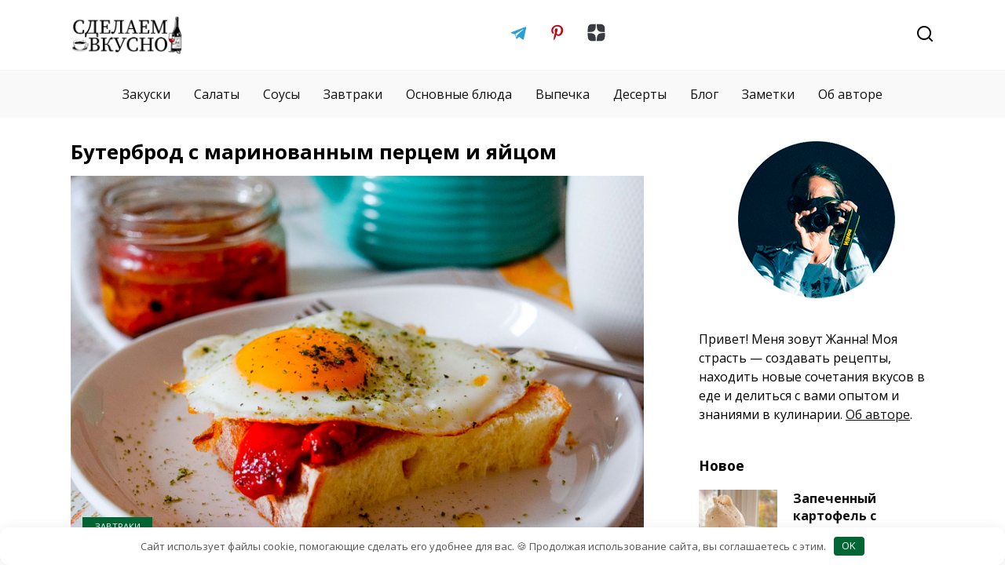

--- FILE ---
content_type: text/html; charset=UTF-8
request_url: https://sdelaemvkusno.ru/zavtraki/khleb-marinovannyj-perecz-yajczo/
body_size: 17434
content:
<!doctype html>
<html lang="ru-RU">
<head>
	<meta charset="UTF-8">
	<meta name="yandex-verification" content="d0e197820163ddc8" />
    <meta name="zen-verification" content="erKgggzP5v6a3C15ckTSSqCenFq07kWLEITEdnxnpQXAYNPVjyrEHNioRkJQdYAt" />
	<meta name="verify-admitad" content="074120d458" />
	<meta name="p:domain_verify" content="4ca66ac6c388d0074dec086950249b43"/>
	<meta name="ahrefs-site-verification" content="67ffc4859bd552dfad896d8c81306807564dab1898b28c84c66c08d25ef59235">
	<meta name="viewport" content="width=device-width, initial-scale=1">

	<meta name='robots' content='index, follow, max-image-preview:large, max-snippet:-1, max-video-preview:-1' />

	<!-- This site is optimized with the Yoast SEO plugin v26.6 - https://yoast.com/wordpress/plugins/seo/ -->
	<title>Бутерброд с маринованным перцем и яйцом - СделаемВкусно.ру</title>
	<meta name="description" content="Хлеб легкий и в тоже время упругий, с чудесной хрустящей корочкой. Щедро на него кладем маринованный перец и добавляем яйцо с нежным желтком." />
	<link rel="canonical" href="https://sdelaemvkusno.ru/zavtraki/khleb-marinovannyj-perecz-yajczo/" />
	<meta property="og:locale" content="ru_RU" />
	<meta property="og:type" content="article" />
	<meta property="og:title" content="Бутерброд с маринованным перцем и яйцом - СделаемВкусно.ру" />
	<meta property="og:description" content="Хлеб легкий и в тоже время упругий, с чудесной хрустящей корочкой. Щедро на него кладем маринованный перец и добавляем яйцо с нежным желтком." />
	<meta property="og:url" content="https://sdelaemvkusno.ru/zavtraki/khleb-marinovannyj-perecz-yajczo/" />
	<meta property="og:site_name" content="СделаемВкусно.ру" />
	<meta property="article:published_time" content="2020-09-01T10:22:00+00:00" />
	<meta property="article:modified_time" content="2022-09-14T10:27:23+00:00" />
	<meta property="og:image" content="https://sdelaemvkusno.ru/wp-content/uploads/2022/09/khleb-marinovannyj-perecz-yajczo-1.jpg" />
	<meta property="og:image:width" content="1620" />
	<meta property="og:image:height" content="1080" />
	<meta property="og:image:type" content="image/jpeg" />
	<meta name="author" content="Жанна" />
	<meta name="twitter:card" content="summary_large_image" />
	<script type="application/ld+json" class="yoast-schema-graph">{"@context":"https://schema.org","@graph":[{"@type":"WebPage","@id":"https://sdelaemvkusno.ru/zavtraki/khleb-marinovannyj-perecz-yajczo/","url":"https://sdelaemvkusno.ru/zavtraki/khleb-marinovannyj-perecz-yajczo/","name":"Бутерброд с маринованным перцем и яйцом - СделаемВкусно.ру","isPartOf":{"@id":"https://sdelaemvkusno.ru/#website"},"primaryImageOfPage":{"@id":"https://sdelaemvkusno.ru/zavtraki/khleb-marinovannyj-perecz-yajczo/#primaryimage"},"image":{"@id":"https://sdelaemvkusno.ru/zavtraki/khleb-marinovannyj-perecz-yajczo/#primaryimage"},"thumbnailUrl":"https://sdelaemvkusno.ru/wp-content/uploads/2022/09/khleb-marinovannyj-perecz-yajczo-1.jpg","datePublished":"2020-09-01T10:22:00+00:00","dateModified":"2022-09-14T10:27:23+00:00","author":{"@id":"https://sdelaemvkusno.ru/#/schema/person/4f7255dc89651fad12c5b4542b22786d"},"description":"Хлеб легкий и в тоже время упругий, с чудесной хрустящей корочкой. Щедро на него кладем маринованный перец и добавляем яйцо с нежным желтком.","breadcrumb":{"@id":"https://sdelaemvkusno.ru/zavtraki/khleb-marinovannyj-perecz-yajczo/#breadcrumb"},"inLanguage":"ru-RU","potentialAction":[{"@type":"ReadAction","target":["https://sdelaemvkusno.ru/zavtraki/khleb-marinovannyj-perecz-yajczo/"]}]},{"@type":"ImageObject","inLanguage":"ru-RU","@id":"https://sdelaemvkusno.ru/zavtraki/khleb-marinovannyj-perecz-yajczo/#primaryimage","url":"https://sdelaemvkusno.ru/wp-content/uploads/2022/09/khleb-marinovannyj-perecz-yajczo-1.jpg","contentUrl":"https://sdelaemvkusno.ru/wp-content/uploads/2022/09/khleb-marinovannyj-perecz-yajczo-1.jpg","width":1620,"height":1080,"caption":"Бутерброд с маринованным перцем и яйцом"},{"@type":"BreadcrumbList","@id":"https://sdelaemvkusno.ru/zavtraki/khleb-marinovannyj-perecz-yajczo/#breadcrumb","itemListElement":[{"@type":"ListItem","position":1,"name":"Главная страница","item":"https://sdelaemvkusno.ru/"},{"@type":"ListItem","position":2,"name":"Бутерброд с маринованным перцем и яйцом"}]},{"@type":"WebSite","@id":"https://sdelaemvkusno.ru/#website","url":"https://sdelaemvkusno.ru/","name":"СделаемВкусно.ру","description":"","potentialAction":[{"@type":"SearchAction","target":{"@type":"EntryPoint","urlTemplate":"https://sdelaemvkusno.ru/?s={search_term_string}"},"query-input":{"@type":"PropertyValueSpecification","valueRequired":true,"valueName":"search_term_string"}}],"inLanguage":"ru-RU"},{"@type":"Person","@id":"https://sdelaemvkusno.ru/#/schema/person/4f7255dc89651fad12c5b4542b22786d","name":"Жанна","image":{"@type":"ImageObject","inLanguage":"ru-RU","@id":"https://sdelaemvkusno.ru/#/schema/person/image/","url":"https://secure.gravatar.com/avatar/edfa8cabefb2aa3a45c0c06a2cff700c8d44f6a44aeef172578b75f877406d73?s=96&d=mm&r=g","contentUrl":"https://secure.gravatar.com/avatar/edfa8cabefb2aa3a45c0c06a2cff700c8d44f6a44aeef172578b75f877406d73?s=96&d=mm&r=g","caption":"Жанна"},"description":"Люблю находить новые вкусы и сочетания в еде. Готовлю, записываю рецепты и делюсь с вами. Подписывайтесь на мой Телеграм-канал, чтобы быть в курсе новинок на сайте. Сделаем вкусно!","sameAs":["https://sdelaemvkusno.ru","https://www.pinterest.ru/sdelaemvkusno"],"url":"https://sdelaemvkusno.ru/author/zhanna/"}]}</script>
	<!-- / Yoast SEO plugin. -->


<link rel='dns-prefetch' href='//fonts.googleapis.com' />
<style id='wp-img-auto-sizes-contain-inline-css' type='text/css'>
img:is([sizes=auto i],[sizes^="auto," i]){contain-intrinsic-size:3000px 1500px}
/*# sourceURL=wp-img-auto-sizes-contain-inline-css */
</style>
<style id='wp-block-library-inline-css' type='text/css'>
:root{--wp-block-synced-color:#7a00df;--wp-block-synced-color--rgb:122,0,223;--wp-bound-block-color:var(--wp-block-synced-color);--wp-editor-canvas-background:#ddd;--wp-admin-theme-color:#007cba;--wp-admin-theme-color--rgb:0,124,186;--wp-admin-theme-color-darker-10:#006ba1;--wp-admin-theme-color-darker-10--rgb:0,107,160.5;--wp-admin-theme-color-darker-20:#005a87;--wp-admin-theme-color-darker-20--rgb:0,90,135;--wp-admin-border-width-focus:2px}@media (min-resolution:192dpi){:root{--wp-admin-border-width-focus:1.5px}}.wp-element-button{cursor:pointer}:root .has-very-light-gray-background-color{background-color:#eee}:root .has-very-dark-gray-background-color{background-color:#313131}:root .has-very-light-gray-color{color:#eee}:root .has-very-dark-gray-color{color:#313131}:root .has-vivid-green-cyan-to-vivid-cyan-blue-gradient-background{background:linear-gradient(135deg,#00d084,#0693e3)}:root .has-purple-crush-gradient-background{background:linear-gradient(135deg,#34e2e4,#4721fb 50%,#ab1dfe)}:root .has-hazy-dawn-gradient-background{background:linear-gradient(135deg,#faaca8,#dad0ec)}:root .has-subdued-olive-gradient-background{background:linear-gradient(135deg,#fafae1,#67a671)}:root .has-atomic-cream-gradient-background{background:linear-gradient(135deg,#fdd79a,#004a59)}:root .has-nightshade-gradient-background{background:linear-gradient(135deg,#330968,#31cdcf)}:root .has-midnight-gradient-background{background:linear-gradient(135deg,#020381,#2874fc)}:root{--wp--preset--font-size--normal:16px;--wp--preset--font-size--huge:42px}.has-regular-font-size{font-size:1em}.has-larger-font-size{font-size:2.625em}.has-normal-font-size{font-size:var(--wp--preset--font-size--normal)}.has-huge-font-size{font-size:var(--wp--preset--font-size--huge)}.has-text-align-center{text-align:center}.has-text-align-left{text-align:left}.has-text-align-right{text-align:right}.has-fit-text{white-space:nowrap!important}#end-resizable-editor-section{display:none}.aligncenter{clear:both}.items-justified-left{justify-content:flex-start}.items-justified-center{justify-content:center}.items-justified-right{justify-content:flex-end}.items-justified-space-between{justify-content:space-between}.screen-reader-text{border:0;clip-path:inset(50%);height:1px;margin:-1px;overflow:hidden;padding:0;position:absolute;width:1px;word-wrap:normal!important}.screen-reader-text:focus{background-color:#ddd;clip-path:none;color:#444;display:block;font-size:1em;height:auto;left:5px;line-height:normal;padding:15px 23px 14px;text-decoration:none;top:5px;width:auto;z-index:100000}html :where(.has-border-color){border-style:solid}html :where([style*=border-top-color]){border-top-style:solid}html :where([style*=border-right-color]){border-right-style:solid}html :where([style*=border-bottom-color]){border-bottom-style:solid}html :where([style*=border-left-color]){border-left-style:solid}html :where([style*=border-width]){border-style:solid}html :where([style*=border-top-width]){border-top-style:solid}html :where([style*=border-right-width]){border-right-style:solid}html :where([style*=border-bottom-width]){border-bottom-style:solid}html :where([style*=border-left-width]){border-left-style:solid}html :where(img[class*=wp-image-]){height:auto;max-width:100%}:where(figure){margin:0 0 1em}html :where(.is-position-sticky){--wp-admin--admin-bar--position-offset:var(--wp-admin--admin-bar--height,0px)}@media screen and (max-width:600px){html :where(.is-position-sticky){--wp-admin--admin-bar--position-offset:0px}}

/*# sourceURL=wp-block-library-inline-css */
</style><style id='wp-block-heading-inline-css' type='text/css'>
h1:where(.wp-block-heading).has-background,h2:where(.wp-block-heading).has-background,h3:where(.wp-block-heading).has-background,h4:where(.wp-block-heading).has-background,h5:where(.wp-block-heading).has-background,h6:where(.wp-block-heading).has-background{padding:1.25em 2.375em}h1.has-text-align-left[style*=writing-mode]:where([style*=vertical-lr]),h1.has-text-align-right[style*=writing-mode]:where([style*=vertical-rl]),h2.has-text-align-left[style*=writing-mode]:where([style*=vertical-lr]),h2.has-text-align-right[style*=writing-mode]:where([style*=vertical-rl]),h3.has-text-align-left[style*=writing-mode]:where([style*=vertical-lr]),h3.has-text-align-right[style*=writing-mode]:where([style*=vertical-rl]),h4.has-text-align-left[style*=writing-mode]:where([style*=vertical-lr]),h4.has-text-align-right[style*=writing-mode]:where([style*=vertical-rl]),h5.has-text-align-left[style*=writing-mode]:where([style*=vertical-lr]),h5.has-text-align-right[style*=writing-mode]:where([style*=vertical-rl]),h6.has-text-align-left[style*=writing-mode]:where([style*=vertical-lr]),h6.has-text-align-right[style*=writing-mode]:where([style*=vertical-rl]){rotate:180deg}
/*# sourceURL=https://sdelaemvkusno.ru/wp-includes/blocks/heading/style.min.css */
</style>
<style id='wp-block-image-inline-css' type='text/css'>
.wp-block-image>a,.wp-block-image>figure>a{display:inline-block}.wp-block-image img{box-sizing:border-box;height:auto;max-width:100%;vertical-align:bottom}@media not (prefers-reduced-motion){.wp-block-image img.hide{visibility:hidden}.wp-block-image img.show{animation:show-content-image .4s}}.wp-block-image[style*=border-radius] img,.wp-block-image[style*=border-radius]>a{border-radius:inherit}.wp-block-image.has-custom-border img{box-sizing:border-box}.wp-block-image.aligncenter{text-align:center}.wp-block-image.alignfull>a,.wp-block-image.alignwide>a{width:100%}.wp-block-image.alignfull img,.wp-block-image.alignwide img{height:auto;width:100%}.wp-block-image .aligncenter,.wp-block-image .alignleft,.wp-block-image .alignright,.wp-block-image.aligncenter,.wp-block-image.alignleft,.wp-block-image.alignright{display:table}.wp-block-image .aligncenter>figcaption,.wp-block-image .alignleft>figcaption,.wp-block-image .alignright>figcaption,.wp-block-image.aligncenter>figcaption,.wp-block-image.alignleft>figcaption,.wp-block-image.alignright>figcaption{caption-side:bottom;display:table-caption}.wp-block-image .alignleft{float:left;margin:.5em 1em .5em 0}.wp-block-image .alignright{float:right;margin:.5em 0 .5em 1em}.wp-block-image .aligncenter{margin-left:auto;margin-right:auto}.wp-block-image :where(figcaption){margin-bottom:1em;margin-top:.5em}.wp-block-image.is-style-circle-mask img{border-radius:9999px}@supports ((-webkit-mask-image:none) or (mask-image:none)) or (-webkit-mask-image:none){.wp-block-image.is-style-circle-mask img{border-radius:0;-webkit-mask-image:url('data:image/svg+xml;utf8,<svg viewBox="0 0 100 100" xmlns="http://www.w3.org/2000/svg"><circle cx="50" cy="50" r="50"/></svg>');mask-image:url('data:image/svg+xml;utf8,<svg viewBox="0 0 100 100" xmlns="http://www.w3.org/2000/svg"><circle cx="50" cy="50" r="50"/></svg>');mask-mode:alpha;-webkit-mask-position:center;mask-position:center;-webkit-mask-repeat:no-repeat;mask-repeat:no-repeat;-webkit-mask-size:contain;mask-size:contain}}:root :where(.wp-block-image.is-style-rounded img,.wp-block-image .is-style-rounded img){border-radius:9999px}.wp-block-image figure{margin:0}.wp-lightbox-container{display:flex;flex-direction:column;position:relative}.wp-lightbox-container img{cursor:zoom-in}.wp-lightbox-container img:hover+button{opacity:1}.wp-lightbox-container button{align-items:center;backdrop-filter:blur(16px) saturate(180%);background-color:#5a5a5a40;border:none;border-radius:4px;cursor:zoom-in;display:flex;height:20px;justify-content:center;opacity:0;padding:0;position:absolute;right:16px;text-align:center;top:16px;width:20px;z-index:100}@media not (prefers-reduced-motion){.wp-lightbox-container button{transition:opacity .2s ease}}.wp-lightbox-container button:focus-visible{outline:3px auto #5a5a5a40;outline:3px auto -webkit-focus-ring-color;outline-offset:3px}.wp-lightbox-container button:hover{cursor:pointer;opacity:1}.wp-lightbox-container button:focus{opacity:1}.wp-lightbox-container button:focus,.wp-lightbox-container button:hover,.wp-lightbox-container button:not(:hover):not(:active):not(.has-background){background-color:#5a5a5a40;border:none}.wp-lightbox-overlay{box-sizing:border-box;cursor:zoom-out;height:100vh;left:0;overflow:hidden;position:fixed;top:0;visibility:hidden;width:100%;z-index:100000}.wp-lightbox-overlay .close-button{align-items:center;cursor:pointer;display:flex;justify-content:center;min-height:40px;min-width:40px;padding:0;position:absolute;right:calc(env(safe-area-inset-right) + 16px);top:calc(env(safe-area-inset-top) + 16px);z-index:5000000}.wp-lightbox-overlay .close-button:focus,.wp-lightbox-overlay .close-button:hover,.wp-lightbox-overlay .close-button:not(:hover):not(:active):not(.has-background){background:none;border:none}.wp-lightbox-overlay .lightbox-image-container{height:var(--wp--lightbox-container-height);left:50%;overflow:hidden;position:absolute;top:50%;transform:translate(-50%,-50%);transform-origin:top left;width:var(--wp--lightbox-container-width);z-index:9999999999}.wp-lightbox-overlay .wp-block-image{align-items:center;box-sizing:border-box;display:flex;height:100%;justify-content:center;margin:0;position:relative;transform-origin:0 0;width:100%;z-index:3000000}.wp-lightbox-overlay .wp-block-image img{height:var(--wp--lightbox-image-height);min-height:var(--wp--lightbox-image-height);min-width:var(--wp--lightbox-image-width);width:var(--wp--lightbox-image-width)}.wp-lightbox-overlay .wp-block-image figcaption{display:none}.wp-lightbox-overlay button{background:none;border:none}.wp-lightbox-overlay .scrim{background-color:#fff;height:100%;opacity:.9;position:absolute;width:100%;z-index:2000000}.wp-lightbox-overlay.active{visibility:visible}@media not (prefers-reduced-motion){.wp-lightbox-overlay.active{animation:turn-on-visibility .25s both}.wp-lightbox-overlay.active img{animation:turn-on-visibility .35s both}.wp-lightbox-overlay.show-closing-animation:not(.active){animation:turn-off-visibility .35s both}.wp-lightbox-overlay.show-closing-animation:not(.active) img{animation:turn-off-visibility .25s both}.wp-lightbox-overlay.zoom.active{animation:none;opacity:1;visibility:visible}.wp-lightbox-overlay.zoom.active .lightbox-image-container{animation:lightbox-zoom-in .4s}.wp-lightbox-overlay.zoom.active .lightbox-image-container img{animation:none}.wp-lightbox-overlay.zoom.active .scrim{animation:turn-on-visibility .4s forwards}.wp-lightbox-overlay.zoom.show-closing-animation:not(.active){animation:none}.wp-lightbox-overlay.zoom.show-closing-animation:not(.active) .lightbox-image-container{animation:lightbox-zoom-out .4s}.wp-lightbox-overlay.zoom.show-closing-animation:not(.active) .lightbox-image-container img{animation:none}.wp-lightbox-overlay.zoom.show-closing-animation:not(.active) .scrim{animation:turn-off-visibility .4s forwards}}@keyframes show-content-image{0%{visibility:hidden}99%{visibility:hidden}to{visibility:visible}}@keyframes turn-on-visibility{0%{opacity:0}to{opacity:1}}@keyframes turn-off-visibility{0%{opacity:1;visibility:visible}99%{opacity:0;visibility:visible}to{opacity:0;visibility:hidden}}@keyframes lightbox-zoom-in{0%{transform:translate(calc((-100vw + var(--wp--lightbox-scrollbar-width))/2 + var(--wp--lightbox-initial-left-position)),calc(-50vh + var(--wp--lightbox-initial-top-position))) scale(var(--wp--lightbox-scale))}to{transform:translate(-50%,-50%) scale(1)}}@keyframes lightbox-zoom-out{0%{transform:translate(-50%,-50%) scale(1);visibility:visible}99%{visibility:visible}to{transform:translate(calc((-100vw + var(--wp--lightbox-scrollbar-width))/2 + var(--wp--lightbox-initial-left-position)),calc(-50vh + var(--wp--lightbox-initial-top-position))) scale(var(--wp--lightbox-scale));visibility:hidden}}
/*# sourceURL=https://sdelaemvkusno.ru/wp-includes/blocks/image/style.min.css */
</style>
<style id='wp-block-image-theme-inline-css' type='text/css'>
:root :where(.wp-block-image figcaption){color:#555;font-size:13px;text-align:center}.is-dark-theme :root :where(.wp-block-image figcaption){color:#ffffffa6}.wp-block-image{margin:0 0 1em}
/*# sourceURL=https://sdelaemvkusno.ru/wp-includes/blocks/image/theme.min.css */
</style>
<style id='wp-block-list-inline-css' type='text/css'>
ol,ul{box-sizing:border-box}:root :where(.wp-block-list.has-background){padding:1.25em 2.375em}
/*# sourceURL=https://sdelaemvkusno.ru/wp-includes/blocks/list/style.min.css */
</style>
<style id='wp-block-paragraph-inline-css' type='text/css'>
.is-small-text{font-size:.875em}.is-regular-text{font-size:1em}.is-large-text{font-size:2.25em}.is-larger-text{font-size:3em}.has-drop-cap:not(:focus):first-letter{float:left;font-size:8.4em;font-style:normal;font-weight:100;line-height:.68;margin:.05em .1em 0 0;text-transform:uppercase}body.rtl .has-drop-cap:not(:focus):first-letter{float:none;margin-left:.1em}p.has-drop-cap.has-background{overflow:hidden}:root :where(p.has-background){padding:1.25em 2.375em}:where(p.has-text-color:not(.has-link-color)) a{color:inherit}p.has-text-align-left[style*="writing-mode:vertical-lr"],p.has-text-align-right[style*="writing-mode:vertical-rl"]{rotate:180deg}
/*# sourceURL=https://sdelaemvkusno.ru/wp-includes/blocks/paragraph/style.min.css */
</style>
<style id='global-styles-inline-css' type='text/css'>
:root{--wp--preset--aspect-ratio--square: 1;--wp--preset--aspect-ratio--4-3: 4/3;--wp--preset--aspect-ratio--3-4: 3/4;--wp--preset--aspect-ratio--3-2: 3/2;--wp--preset--aspect-ratio--2-3: 2/3;--wp--preset--aspect-ratio--16-9: 16/9;--wp--preset--aspect-ratio--9-16: 9/16;--wp--preset--color--black: #000000;--wp--preset--color--cyan-bluish-gray: #abb8c3;--wp--preset--color--white: #ffffff;--wp--preset--color--pale-pink: #f78da7;--wp--preset--color--vivid-red: #cf2e2e;--wp--preset--color--luminous-vivid-orange: #ff6900;--wp--preset--color--luminous-vivid-amber: #fcb900;--wp--preset--color--light-green-cyan: #7bdcb5;--wp--preset--color--vivid-green-cyan: #00d084;--wp--preset--color--pale-cyan-blue: #8ed1fc;--wp--preset--color--vivid-cyan-blue: #0693e3;--wp--preset--color--vivid-purple: #9b51e0;--wp--preset--gradient--vivid-cyan-blue-to-vivid-purple: linear-gradient(135deg,rgb(6,147,227) 0%,rgb(155,81,224) 100%);--wp--preset--gradient--light-green-cyan-to-vivid-green-cyan: linear-gradient(135deg,rgb(122,220,180) 0%,rgb(0,208,130) 100%);--wp--preset--gradient--luminous-vivid-amber-to-luminous-vivid-orange: linear-gradient(135deg,rgb(252,185,0) 0%,rgb(255,105,0) 100%);--wp--preset--gradient--luminous-vivid-orange-to-vivid-red: linear-gradient(135deg,rgb(255,105,0) 0%,rgb(207,46,46) 100%);--wp--preset--gradient--very-light-gray-to-cyan-bluish-gray: linear-gradient(135deg,rgb(238,238,238) 0%,rgb(169,184,195) 100%);--wp--preset--gradient--cool-to-warm-spectrum: linear-gradient(135deg,rgb(74,234,220) 0%,rgb(151,120,209) 20%,rgb(207,42,186) 40%,rgb(238,44,130) 60%,rgb(251,105,98) 80%,rgb(254,248,76) 100%);--wp--preset--gradient--blush-light-purple: linear-gradient(135deg,rgb(255,206,236) 0%,rgb(152,150,240) 100%);--wp--preset--gradient--blush-bordeaux: linear-gradient(135deg,rgb(254,205,165) 0%,rgb(254,45,45) 50%,rgb(107,0,62) 100%);--wp--preset--gradient--luminous-dusk: linear-gradient(135deg,rgb(255,203,112) 0%,rgb(199,81,192) 50%,rgb(65,88,208) 100%);--wp--preset--gradient--pale-ocean: linear-gradient(135deg,rgb(255,245,203) 0%,rgb(182,227,212) 50%,rgb(51,167,181) 100%);--wp--preset--gradient--electric-grass: linear-gradient(135deg,rgb(202,248,128) 0%,rgb(113,206,126) 100%);--wp--preset--gradient--midnight: linear-gradient(135deg,rgb(2,3,129) 0%,rgb(40,116,252) 100%);--wp--preset--font-size--small: 19.5px;--wp--preset--font-size--medium: 20px;--wp--preset--font-size--large: 36.5px;--wp--preset--font-size--x-large: 42px;--wp--preset--font-size--normal: 22px;--wp--preset--font-size--huge: 49.5px;--wp--preset--spacing--20: 0.44rem;--wp--preset--spacing--30: 0.67rem;--wp--preset--spacing--40: 1rem;--wp--preset--spacing--50: 1.5rem;--wp--preset--spacing--60: 2.25rem;--wp--preset--spacing--70: 3.38rem;--wp--preset--spacing--80: 5.06rem;--wp--preset--shadow--natural: 6px 6px 9px rgba(0, 0, 0, 0.2);--wp--preset--shadow--deep: 12px 12px 50px rgba(0, 0, 0, 0.4);--wp--preset--shadow--sharp: 6px 6px 0px rgba(0, 0, 0, 0.2);--wp--preset--shadow--outlined: 6px 6px 0px -3px rgb(255, 255, 255), 6px 6px rgb(0, 0, 0);--wp--preset--shadow--crisp: 6px 6px 0px rgb(0, 0, 0);}:where(.is-layout-flex){gap: 0.5em;}:where(.is-layout-grid){gap: 0.5em;}body .is-layout-flex{display: flex;}.is-layout-flex{flex-wrap: wrap;align-items: center;}.is-layout-flex > :is(*, div){margin: 0;}body .is-layout-grid{display: grid;}.is-layout-grid > :is(*, div){margin: 0;}:where(.wp-block-columns.is-layout-flex){gap: 2em;}:where(.wp-block-columns.is-layout-grid){gap: 2em;}:where(.wp-block-post-template.is-layout-flex){gap: 1.25em;}:where(.wp-block-post-template.is-layout-grid){gap: 1.25em;}.has-black-color{color: var(--wp--preset--color--black) !important;}.has-cyan-bluish-gray-color{color: var(--wp--preset--color--cyan-bluish-gray) !important;}.has-white-color{color: var(--wp--preset--color--white) !important;}.has-pale-pink-color{color: var(--wp--preset--color--pale-pink) !important;}.has-vivid-red-color{color: var(--wp--preset--color--vivid-red) !important;}.has-luminous-vivid-orange-color{color: var(--wp--preset--color--luminous-vivid-orange) !important;}.has-luminous-vivid-amber-color{color: var(--wp--preset--color--luminous-vivid-amber) !important;}.has-light-green-cyan-color{color: var(--wp--preset--color--light-green-cyan) !important;}.has-vivid-green-cyan-color{color: var(--wp--preset--color--vivid-green-cyan) !important;}.has-pale-cyan-blue-color{color: var(--wp--preset--color--pale-cyan-blue) !important;}.has-vivid-cyan-blue-color{color: var(--wp--preset--color--vivid-cyan-blue) !important;}.has-vivid-purple-color{color: var(--wp--preset--color--vivid-purple) !important;}.has-black-background-color{background-color: var(--wp--preset--color--black) !important;}.has-cyan-bluish-gray-background-color{background-color: var(--wp--preset--color--cyan-bluish-gray) !important;}.has-white-background-color{background-color: var(--wp--preset--color--white) !important;}.has-pale-pink-background-color{background-color: var(--wp--preset--color--pale-pink) !important;}.has-vivid-red-background-color{background-color: var(--wp--preset--color--vivid-red) !important;}.has-luminous-vivid-orange-background-color{background-color: var(--wp--preset--color--luminous-vivid-orange) !important;}.has-luminous-vivid-amber-background-color{background-color: var(--wp--preset--color--luminous-vivid-amber) !important;}.has-light-green-cyan-background-color{background-color: var(--wp--preset--color--light-green-cyan) !important;}.has-vivid-green-cyan-background-color{background-color: var(--wp--preset--color--vivid-green-cyan) !important;}.has-pale-cyan-blue-background-color{background-color: var(--wp--preset--color--pale-cyan-blue) !important;}.has-vivid-cyan-blue-background-color{background-color: var(--wp--preset--color--vivid-cyan-blue) !important;}.has-vivid-purple-background-color{background-color: var(--wp--preset--color--vivid-purple) !important;}.has-black-border-color{border-color: var(--wp--preset--color--black) !important;}.has-cyan-bluish-gray-border-color{border-color: var(--wp--preset--color--cyan-bluish-gray) !important;}.has-white-border-color{border-color: var(--wp--preset--color--white) !important;}.has-pale-pink-border-color{border-color: var(--wp--preset--color--pale-pink) !important;}.has-vivid-red-border-color{border-color: var(--wp--preset--color--vivid-red) !important;}.has-luminous-vivid-orange-border-color{border-color: var(--wp--preset--color--luminous-vivid-orange) !important;}.has-luminous-vivid-amber-border-color{border-color: var(--wp--preset--color--luminous-vivid-amber) !important;}.has-light-green-cyan-border-color{border-color: var(--wp--preset--color--light-green-cyan) !important;}.has-vivid-green-cyan-border-color{border-color: var(--wp--preset--color--vivid-green-cyan) !important;}.has-pale-cyan-blue-border-color{border-color: var(--wp--preset--color--pale-cyan-blue) !important;}.has-vivid-cyan-blue-border-color{border-color: var(--wp--preset--color--vivid-cyan-blue) !important;}.has-vivid-purple-border-color{border-color: var(--wp--preset--color--vivid-purple) !important;}.has-vivid-cyan-blue-to-vivid-purple-gradient-background{background: var(--wp--preset--gradient--vivid-cyan-blue-to-vivid-purple) !important;}.has-light-green-cyan-to-vivid-green-cyan-gradient-background{background: var(--wp--preset--gradient--light-green-cyan-to-vivid-green-cyan) !important;}.has-luminous-vivid-amber-to-luminous-vivid-orange-gradient-background{background: var(--wp--preset--gradient--luminous-vivid-amber-to-luminous-vivid-orange) !important;}.has-luminous-vivid-orange-to-vivid-red-gradient-background{background: var(--wp--preset--gradient--luminous-vivid-orange-to-vivid-red) !important;}.has-very-light-gray-to-cyan-bluish-gray-gradient-background{background: var(--wp--preset--gradient--very-light-gray-to-cyan-bluish-gray) !important;}.has-cool-to-warm-spectrum-gradient-background{background: var(--wp--preset--gradient--cool-to-warm-spectrum) !important;}.has-blush-light-purple-gradient-background{background: var(--wp--preset--gradient--blush-light-purple) !important;}.has-blush-bordeaux-gradient-background{background: var(--wp--preset--gradient--blush-bordeaux) !important;}.has-luminous-dusk-gradient-background{background: var(--wp--preset--gradient--luminous-dusk) !important;}.has-pale-ocean-gradient-background{background: var(--wp--preset--gradient--pale-ocean) !important;}.has-electric-grass-gradient-background{background: var(--wp--preset--gradient--electric-grass) !important;}.has-midnight-gradient-background{background: var(--wp--preset--gradient--midnight) !important;}.has-small-font-size{font-size: var(--wp--preset--font-size--small) !important;}.has-medium-font-size{font-size: var(--wp--preset--font-size--medium) !important;}.has-large-font-size{font-size: var(--wp--preset--font-size--large) !important;}.has-x-large-font-size{font-size: var(--wp--preset--font-size--x-large) !important;}
/*# sourceURL=global-styles-inline-css */
</style>

<style id='classic-theme-styles-inline-css' type='text/css'>
/*! This file is auto-generated */
.wp-block-button__link{color:#fff;background-color:#32373c;border-radius:9999px;box-shadow:none;text-decoration:none;padding:calc(.667em + 2px) calc(1.333em + 2px);font-size:1.125em}.wp-block-file__button{background:#32373c;color:#fff;text-decoration:none}
/*# sourceURL=/wp-includes/css/classic-themes.min.css */
</style>
<link rel='stylesheet' id='expert-review-style-css' href='https://sdelaemvkusno.ru/wp-content/plugins/expert-review/assets/public/css/styles.min.css'  media='all' />
<link rel='stylesheet' id='google-fonts-css' href='https://fonts.googleapis.com/css?family=Open+Sans%3A400%2C400i%2C700&#038;subset=cyrillic&#038;display=swap'  media='all' />
<link rel='stylesheet' id='reboot-style-css' href='https://sdelaemvkusno.ru/wp-content/themes/reboot/assets/css/style.min.css'  media='all' />
<link rel='stylesheet' id='reboot-style-child-css' href='https://sdelaemvkusno.ru/wp-content/themes/sdelaemvkusno/style.css'  media='all' />
<script type="text/javascript" src="https://sdelaemvkusno.ru/wp-includes/js/jquery/jquery.min.js" id="jquery-core-js"></script>
<link rel='shortlink' href='https://sdelaemvkusno.ru/?p=2546' />
<style>.pseudo-clearfy-link { color: #008acf; cursor: pointer;}.pseudo-clearfy-link:hover { text-decoration: none;}</style><style id="wpremark-styles">.wpremark{position:relative;display:flex;border:none}.wpremark p{margin:.75em 0}.wpremark p:first-child{margin-top:0}.wpremark p:last-child{margin-bottom:0}.wpremark .wpremark-body{width:100%;max-width:100%;align-self:center}.wpremark .wpremark-icon svg,.wpremark .wpremark-icon img{display:block;max-width:100%;max-height:100%}</style><link rel="preload" href="https://sdelaemvkusno.ru/wp-content/themes/reboot/assets/fonts/wpshop-core.ttf" as="font" crossorigin><link rel="prefetch" href="https://sdelaemvkusno.ru/wp-content/uploads/2022/09/khleb-marinovannyj-perecz-yajczo-1.jpg" as="image" crossorigin>
    <style>.site-logotype img{max-height:50px}.scrolltop:before{color:#acb063}body{color:#000000}::selection, .card-slider__category, .card-slider-container .swiper-pagination-bullet-active, .post-card--grid .post-card__thumbnail:before, .post-card:not(.post-card--small) .post-card__thumbnail a:before, .post-card:not(.post-card--small) .post-card__category,  .post-box--high .post-box__category span, .post-box--wide .post-box__category span, .page-separator, .pagination .nav-links .page-numbers:not(.dots):not(.current):before, .btn, .btn-primary:hover, .btn-primary:not(:disabled):not(.disabled).active, .btn-primary:not(:disabled):not(.disabled):active, .show>.btn-primary.dropdown-toggle, .comment-respond .form-submit input, .page-links__item:hover{background-color:#006633}.entry-image--big .entry-image__body .post-card__category a, .home-text ul:not([class])>li:before, .home-text ul.wp-block-list>li:before, .page-content ul:not([class])>li:before, .page-content ul.wp-block-list>li:before, .taxonomy-description ul:not([class])>li:before, .taxonomy-description ul.wp-block-list>li:before, .widget-area .widget_categories ul.menu li a:before, .widget-area .widget_categories ul.menu li span:before, .widget-area .widget_categories>ul li a:before, .widget-area .widget_categories>ul li span:before, .widget-area .widget_nav_menu ul.menu li a:before, .widget-area .widget_nav_menu ul.menu li span:before, .widget-area .widget_nav_menu>ul li a:before, .widget-area .widget_nav_menu>ul li span:before, .page-links .page-numbers:not(.dots):not(.current):before, .page-links .post-page-numbers:not(.dots):not(.current):before, .pagination .nav-links .page-numbers:not(.dots):not(.current):before, .pagination .nav-links .post-page-numbers:not(.dots):not(.current):before, .entry-image--full .entry-image__body .post-card__category a, .entry-image--fullscreen .entry-image__body .post-card__category a, .entry-image--wide .entry-image__body .post-card__category a{background-color:#006633}.comment-respond input:focus, select:focus, textarea:focus, .post-card--grid.post-card--thumbnail-no, .post-card--standard:after, .post-card--related.post-card--thumbnail-no:hover, .spoiler-box, .btn-primary, .btn-primary:hover, .btn-primary:not(:disabled):not(.disabled).active, .btn-primary:not(:disabled):not(.disabled):active, .show>.btn-primary.dropdown-toggle, .inp:focus, .entry-tag:focus, .entry-tag:hover, .search-screen .search-form .search-field:focus, .entry-content ul:not([class])>li:before, .entry-content ul.wp-block-list>li:before, .text-content ul:not([class])>li:before, .text-content ul.wp-block-list>li:before, .page-content ul:not([class])>li:before, .page-content ul.wp-block-list>li:before, .taxonomy-description ul:not([class])>li:before, .taxonomy-description ul.wp-block-list>li:before, .entry-content blockquote:not(.wpremark),
        .input:focus, input[type=color]:focus, input[type=date]:focus, input[type=datetime-local]:focus, input[type=datetime]:focus, input[type=email]:focus, input[type=month]:focus, input[type=number]:focus, input[type=password]:focus, input[type=range]:focus, input[type=search]:focus, input[type=tel]:focus, input[type=text]:focus, input[type=time]:focus, input[type=url]:focus, input[type=week]:focus, select:focus, textarea:focus{border-color:#006633 !important}.post-card--small .post-card__category, .post-card__author:before, .post-card__comments:before, .post-card__date:before, .post-card__like:before, .post-card__views:before, .entry-author:before, .entry-date:before, .entry-time:before, .entry-views:before, .entry-comments:before, .entry-content ol:not([class])>li:before, .entry-content ol.wp-block-list>li:before, .text-content ol:not([class])>li:before, .text-content ol.wp-block-list>li:before, .entry-content blockquote:before, .spoiler-box__title:after, .search-icon:hover:before, .search-form .search-submit:hover:before, .star-rating-item.hover,
        .comment-list .bypostauthor>.comment-body .comment-author:after,
        .breadcrumb a, .breadcrumb span,
        .search-screen .search-form .search-submit:before, 
        .star-rating--score-1:not(.hover) .star-rating-item:nth-child(1),
        .star-rating--score-2:not(.hover) .star-rating-item:nth-child(1), .star-rating--score-2:not(.hover) .star-rating-item:nth-child(2),
        .star-rating--score-3:not(.hover) .star-rating-item:nth-child(1), .star-rating--score-3:not(.hover) .star-rating-item:nth-child(2), .star-rating--score-3:not(.hover) .star-rating-item:nth-child(3),
        .star-rating--score-4:not(.hover) .star-rating-item:nth-child(1), .star-rating--score-4:not(.hover) .star-rating-item:nth-child(2), .star-rating--score-4:not(.hover) .star-rating-item:nth-child(3), .star-rating--score-4:not(.hover) .star-rating-item:nth-child(4),
        .star-rating--score-5:not(.hover) .star-rating-item:nth-child(1), .star-rating--score-5:not(.hover) .star-rating-item:nth-child(2), .star-rating--score-5:not(.hover) .star-rating-item:nth-child(3), .star-rating--score-5:not(.hover) .star-rating-item:nth-child(4), .star-rating--score-5:not(.hover) .star-rating-item:nth-child(5){color:#006633}.entry-content a:not(.wp-block-button__link), .entry-content a:not(.wp-block-button__link):visited, .spanlink, .comment-reply-link, .pseudo-link, .widget_calendar a, .widget_recent_comments a, .child-categories ul li a{color:#000000}.child-categories ul li a{border-color:#000000}a:hover, a:focus, a:active, .spanlink:hover, .entry-content a:not(.wp-block-button__link):hover, .entry-content a:not(.wp-block-button__link):focus, .entry-content a:not(.wp-block-button__link):active, .top-menu ul li>a:hover, .top-menu ul li>span:hover, .main-navigation ul li a:hover, .main-navigation ul li span:hover, .footer-navigation ul li a:hover, .footer-navigation ul li span:hover, .comment-reply-link:hover, .pseudo-link:hover, .child-categories ul li a:hover{color:#000000}.top-menu>ul>li>a:before, .top-menu>ul>li>span:before{background:#000000}.child-categories ul li a:hover, .post-box--no-thumb a:hover{border-color:#000000}.post-box--card:hover{box-shadow: inset 0 0 0 1px #000000}.post-box--card:hover{-webkit-box-shadow: inset 0 0 0 1px #000000}@media (min-width: 768px){body.custom-background{background-attachment: fixed}}.main-navigation, .main-navigation ul li .sub-menu li, .main-navigation ul li.menu-item-has-children:before, .footer-navigation, .footer-navigation ul li .sub-menu li, .footer-navigation ul li.menu-item-has-children:before{background-color:#f9f9f9}.site-footer, .site-footer a, .site-footer .pseudo-link{color:#000000}.site-footer{background-color:#f9f9f9}body{font-family:"Open Sans" ,"Helvetica Neue", Helvetica, Arial, sans-serif;}.site-title, .site-title a{font-family:"Open Sans" ,"Helvetica Neue", Helvetica, Arial, sans-serif;}.site-description{font-family:"Open Sans" ,"Helvetica Neue", Helvetica, Arial, sans-serif;}.top-menu{font-family:"Open Sans" ,"Helvetica Neue", Helvetica, Arial, sans-serif;}.main-navigation ul li a, .main-navigation ul li span, .footer-navigation ul li a, .footer-navigation ul li span{font-family:"Open Sans" ,"Helvetica Neue", Helvetica, Arial, sans-serif;line-height:1.3;}.h1, h1:not(.site-title){font-family:"Open Sans" ,"Helvetica Neue", Helvetica, Arial, sans-serif;font-size:1.6em;}.h2, .related-posts__header, .section-block__title, h2{font-family:"Open Sans" ,"Helvetica Neue", Helvetica, Arial, sans-serif;font-size:1.4em;}.h3, h3{font-family:"Open Sans" ,"Helvetica Neue", Helvetica, Arial, sans-serif;font-size:1.2em;}.h4, h4{font-family:"Open Sans" ,"Helvetica Neue", Helvetica, Arial, sans-serif;font-size:1.2em;line-height:1.3;}.h5, h5{font-family:"Open Sans" ,"Helvetica Neue", Helvetica, Arial, sans-serif;font-size:1.2em;line-height:1.3;}.h6, h6{font-family:"Open Sans" ,"Helvetica Neue", Helvetica, Arial, sans-serif;font-size:1.2em;line-height:1.3;}</style>
<link rel="icon" href="https://sdelaemvkusno.ru/wp-content/uploads/2022/07/cropped-favicon-32x32.jpg" sizes="32x32" />
<link rel="icon" href="https://sdelaemvkusno.ru/wp-content/uploads/2022/07/cropped-favicon-192x192.jpg" sizes="192x192" />
<link rel="apple-touch-icon" href="https://sdelaemvkusno.ru/wp-content/uploads/2022/07/cropped-favicon-180x180.jpg" />
<meta name="msapplication-TileImage" content="https://sdelaemvkusno.ru/wp-content/uploads/2022/07/cropped-favicon-270x270.jpg" />
<style>.clearfy-cookie { position:fixed; left:0; right:0; bottom:0; padding:12px; color:#555555; background:#ffffff; box-shadow:0 3px 20px -5px rgba(41, 44, 56, 0.2); z-index:9999; font-size: 13px; border-radius: 12px; transition: .3s; }.clearfy-cookie--left { left: 20px; bottom: 20px; right: auto; max-width: 400px; margin-right: 20px; }.clearfy-cookie--right { left: auto; bottom: 20px; right: 20px; max-width: 400px; margin-left: 20px; }.clearfy-cookie.clearfy-cookie-hide { transform: translateY(150%) translateZ(0); opacity: 0; }.clearfy-cookie-container { max-width:1170px; margin:0 auto; text-align:center; }.clearfy-cookie-accept { background:#006633; color:#fff; border:0; padding:.2em .8em; margin: 0 0 0 .5em; font-size: 13px; border-radius: 4px; cursor: pointer; }.clearfy-cookie-accept:hover,.clearfy-cookie-accept:focus { opacity: .9; }</style>    
<!-- Yandex.RTB -->
<script>window.yaContextCb=window.yaContextCb||[]</script>
<script src="https://yandex.ru/ads/system/context.js" async></script>

<!-- Yandex.RTB R-A-1284467-10 -->
<!-- <script>
window.yaContextCb.push(()=>{
	Ya.Context.AdvManager.render({
		"blockId": "R-A-1284467-10",
		"type": "fullscreen",
		"platform": "touch"
	})
})
</script> -->

</head>

<body class="wp-singular post-template-default single single-post postid-2546 single-format-standard wp-embed-responsive wp-theme-reboot wp-child-theme-sdelaemvkusno sidebar-right">



<div id="page" class="site">
    <a class="skip-link screen-reader-text" href="#content">Перейти к содержанию</a>

    <div class="search-screen-overlay js-search-screen-overlay"></div>
    <div class="search-screen js-search-screen">
        
<form role="search" method="get" class="search-form" action="https://sdelaemvkusno.ru/">
    <label>
        <span class="screen-reader-text"><!--noindex-->Search for:<!--/noindex--></span>
        <input type="search" class="search-field" placeholder="Поиск…" value="" name="s">
    </label>
    <button type="submit" class="search-submit"></button>
</form>    </div>

    

<header id="masthead" class="site-header full" itemscope itemtype="http://schema.org/WPHeader">
    <div class="site-header-inner fixed">

        <div class="humburger js-humburger"><span></span><span></span><span></span></div>

        
<div class="site-branding">

    <div class="site-logotype"><a href="https://sdelaemvkusno.ru/"><img src="https://sdelaemvkusno.ru/wp-content/uploads/2023/10/logo-sdelaemvkusno-autumn-2023.png" width="600" height="210" alt="СделаемВкусно.ру"></a></div></div><!-- .site-branding -->
<div class="social-links">
    <div class="social-buttons social-buttons--square social-buttons--circle">

    <a class="social-button social-button--telegram" href="https://t.me/+n2AWb1bN5n5lMThi" target="_blank" rel="noopener"></a><a class="social-button social-button--pinterest" href="https://www.pinterest.ru/sdelaemvkusno/" target="_blank" rel="noopener"></a><a class="social-button social-button--yandexzen" href="https://dzen.ru/id/5e7354f44337492a23d9d1e8" target="_blank" rel="noopener"></a>
    </div>
</div>

                <div class="header-search">
                    <span class="search-icon js-search-icon"></span>
                </div>
            
    </div>
</header><!-- #masthead -->



    
    
    <nav id="site-navigation" class="main-navigation full" itemscope itemtype="http://schema.org/SiteNavigationElement">
        <div class="main-navigation-inner fixed">
            <div class="menu-main-menu-container"><ul id="header_menu" class="menu"><li id="menu-item-21" class="menu-item menu-item-type-taxonomy menu-item-object-category menu-item-21"><a href="https://sdelaemvkusno.ru/zakuski/">Закуски</a></li>
<li id="menu-item-23" class="menu-item menu-item-type-taxonomy menu-item-object-category menu-item-23"><a href="https://sdelaemvkusno.ru/salaty/">Салаты</a></li>
<li id="menu-item-24" class="menu-item menu-item-type-taxonomy menu-item-object-category menu-item-24"><a href="https://sdelaemvkusno.ru/sousy/">Соусы</a></li>
<li id="menu-item-20" class="menu-item menu-item-type-taxonomy menu-item-object-category current-post-ancestor current-menu-parent current-post-parent menu-item-20"><a href="https://sdelaemvkusno.ru/zavtraki/">Завтраки</a></li>
<li id="menu-item-22" class="menu-item menu-item-type-taxonomy menu-item-object-category menu-item-22"><a href="https://sdelaemvkusno.ru/osnovnye-bluda/">Основные блюда</a></li>
<li id="menu-item-18" class="menu-item menu-item-type-taxonomy menu-item-object-category menu-item-18"><a href="https://sdelaemvkusno.ru/vypechka/">Выпечка</a></li>
<li id="menu-item-19" class="menu-item menu-item-type-taxonomy menu-item-object-category menu-item-19"><a href="https://sdelaemvkusno.ru/deserty/">Десерты</a></li>
<li id="menu-item-17" class="menu-item menu-item-type-taxonomy menu-item-object-category menu-item-17"><a href="https://sdelaemvkusno.ru/blog/">Блог</a></li>
<li id="menu-item-9427" class="menu-item menu-item-type-taxonomy menu-item-object-category menu-item-9427"><a href="https://sdelaemvkusno.ru/zametki/">Заметки</a></li>
<li id="menu-item-5278" class="menu-item menu-item-type-post_type menu-item-object-page menu-item-5278"><a href="https://sdelaemvkusno.ru/ob-avtore/">Об авторе</a></li>
</ul></div>        </div>
    </nav><!-- #site-navigation -->

    

    <div class="mobile-menu-placeholder js-mobile-menu-placeholder"></div>
    
	
    <div id="content" class="site-content fixed">

        
        <div class="site-content-inner">
    
        
        <div id="primary" class="content-area" itemscope itemtype="http://schema.org/Article">
            <main id="main" class="site-main article-card">

                
<article id="post-2546" class="article-post post-2546 post type-post status-publish format-standard has-post-thumbnail  category-zavtraki tag-zapechennyj-perecz tag-yayco">

    
        
                                <h1 class="entry-title" itemprop="headline">Бутерброд с маринованным перцем и яйцом</h1>
                    
        
                    <div class="entry-image post-card post-card__thumbnail">
                <img width="1620" height="1080" src="https://sdelaemvkusno.ru/wp-content/uploads/2022/09/khleb-marinovannyj-perecz-yajczo-1.jpg" class="attachment-1620x1080x1 size-1620x1080x1 wp-post-image" alt="Бутерброд с маринованным перцем и яйцом" itemprop="image" decoding="async" fetchpriority="high" srcset="https://sdelaemvkusno.ru/wp-content/uploads/2022/09/khleb-marinovannyj-perecz-yajczo-1.jpg 1620w, https://sdelaemvkusno.ru/wp-content/uploads/2022/09/khleb-marinovannyj-perecz-yajczo-1-300x200.jpg 300w, https://sdelaemvkusno.ru/wp-content/uploads/2022/09/khleb-marinovannyj-perecz-yajczo-1-1024x683.jpg 1024w, https://sdelaemvkusno.ru/wp-content/uploads/2022/09/khleb-marinovannyj-perecz-yajczo-1-768x512.jpg 768w, https://sdelaemvkusno.ru/wp-content/uploads/2022/09/khleb-marinovannyj-perecz-yajczo-1-1536x1024.jpg 1536w, https://sdelaemvkusno.ru/wp-content/uploads/2022/09/khleb-marinovannyj-perecz-yajczo-1-600x400.jpg 600w, https://sdelaemvkusno.ru/wp-content/uploads/2022/09/khleb-marinovannyj-perecz-yajczo-1-870x580.jpg 870w" sizes="(max-width: 1620px) 100vw, 1620px" />                                    <span class="post-card__category"><a href="https://sdelaemvkusno.ru/zavtraki/" itemprop="articleSection">Завтраки</a></span>
                            </div>

            
        
    
    
    
    <div class="entry-content" itemprop="articleBody">
        
<p>Хлеб легкий и в тоже время упругий, с чудесной хрустящей корочкой. Щедро на него кладем <a href="https://sdelaemvkusno.ru/zakuski/marinovannyj-zapechennyj-perecz/">запеченный маринованный перец</a> и добавляем яйцо с нежным желтком.</p>



<p>Я думаю, тут слова вообще не нужны. Это просто прекрасно! Давайте сделаем вкусно!</p>



<h2 class="wp-block-heading">Ингредиенты:</h2>



<ul class="wp-block-list"><li>1 шт яйцо</li><li>Ломтик хлеба</li><li>Маринованный перец заранее приготовленный</li><li>Соль, перец по вкусу</li></ul>



<h2 class="wp-block-heading">Рецепт бутерброда с маринованным перцем и яйцом:</h2>



<p>Разогреваем сковороду с каплей масла, эротично разбиваем яйцо и жарим его до готовности.</p>



<p>Отрезаем кусочек хлеба, сверху на него кладем запеченный маринованный перец, а затем на него сверху выкладываем яйцо.</p>



<p>Солим <a href="https://sdelaemvkusno.ru/zakuski/bazilikovaya-sol/">базиликовой солью</a> и перчим по вкусу.</p>



<p>Готово!</p>



<figure class="wp-block-image size-large"><img decoding="async" width="1024" height="683" src="https://sdelaemvkusno.ru/wp-content/uploads/2022/09/khleb-marinovannyj-perecz-yajczo-2-1024x683.jpg" alt="Бутерброд с маринованным перцем и яйцом" class="wp-image-2548" srcset="https://sdelaemvkusno.ru/wp-content/uploads/2022/09/khleb-marinovannyj-perecz-yajczo-2-1024x683.jpg 1024w, https://sdelaemvkusno.ru/wp-content/uploads/2022/09/khleb-marinovannyj-perecz-yajczo-2-300x200.jpg 300w, https://sdelaemvkusno.ru/wp-content/uploads/2022/09/khleb-marinovannyj-perecz-yajczo-2-768x512.jpg 768w, https://sdelaemvkusno.ru/wp-content/uploads/2022/09/khleb-marinovannyj-perecz-yajczo-2-1536x1024.jpg 1536w, https://sdelaemvkusno.ru/wp-content/uploads/2022/09/khleb-marinovannyj-perecz-yajczo-2-600x400.jpg 600w, https://sdelaemvkusno.ru/wp-content/uploads/2022/09/khleb-marinovannyj-perecz-yajczo-2-870x580.jpg 870w, https://sdelaemvkusno.ru/wp-content/uploads/2022/09/khleb-marinovannyj-perecz-yajczo-2.jpg 1620w" sizes="(max-width: 1024px) 100vw, 1024px" /><script type="application/ld+json">{"@context":"https://schema.org","@type":"ImageObject","url":"https://sdelaemvkusno.ru/wp-content/uploads/2022/09/khleb-marinovannyj-perecz-yajczo-2-1024x683.jpg","width":"1024","height":"683"}</script></figure>



<figure class="wp-block-image size-large"><img decoding="async" width="1024" height="683" src="https://sdelaemvkusno.ru/wp-content/uploads/2022/09/khleb-marinovannyj-perecz-yajczo-3-1024x683.jpg" alt="Бутерброд с маринованным перцем и яйцом" class="wp-image-2549" srcset="https://sdelaemvkusno.ru/wp-content/uploads/2022/09/khleb-marinovannyj-perecz-yajczo-3-1024x683.jpg 1024w, https://sdelaemvkusno.ru/wp-content/uploads/2022/09/khleb-marinovannyj-perecz-yajczo-3-300x200.jpg 300w, https://sdelaemvkusno.ru/wp-content/uploads/2022/09/khleb-marinovannyj-perecz-yajczo-3-768x512.jpg 768w, https://sdelaemvkusno.ru/wp-content/uploads/2022/09/khleb-marinovannyj-perecz-yajczo-3-1536x1024.jpg 1536w, https://sdelaemvkusno.ru/wp-content/uploads/2022/09/khleb-marinovannyj-perecz-yajczo-3-600x400.jpg 600w, https://sdelaemvkusno.ru/wp-content/uploads/2022/09/khleb-marinovannyj-perecz-yajczo-3-870x580.jpg 870w, https://sdelaemvkusno.ru/wp-content/uploads/2022/09/khleb-marinovannyj-perecz-yajczo-3.jpg 1620w" sizes="(max-width: 1024px) 100vw, 1024px" /><script type="application/ld+json">{"@context":"https://schema.org","@type":"ImageObject","url":"https://sdelaemvkusno.ru/wp-content/uploads/2022/09/khleb-marinovannyj-perecz-yajczo-3-1024x683.jpg","width":"1024","height":"683"}</script></figure>
<div class="b-r b-r--after_content"><!-- Yandex.RTB R-A-1284467-6 -->
<div id="yandex_rtb_R-A-1284467-6"></div>
<script>
window.yaContextCb.push(()=>{
	Ya.Context.AdvManager.render({
		"blockId": "R-A-1284467-6",
		"renderTo": "yandex_rtb_R-A-1284467-6"
	})
})
</script></div>    </div><!-- .entry-content -->

</article>




<div class="entry-tags"><a href="https://sdelaemvkusno.ru/tag/zapechennyj-perecz/" class="entry-tag">запеченный перец</a> <a href="https://sdelaemvkusno.ru/tag/yayco/" class="entry-tag">яйцо</a> </div>



    <div class="entry-social">
		            <div class="entry-bottom__header">Сохраните, чтобы не потерять:</div>
		
        		<div class="social-buttons"><span class="social-button social-button--vkontakte" data-social="vkontakte" data-image="https://sdelaemvkusno.ru/wp-content/uploads/2022/09/khleb-marinovannyj-perecz-yajczo-1-150x150.jpg"></span><span class="social-button social-button--telegram" data-social="telegram"></span><span class="social-button social-button--odnoklassniki" data-social="odnoklassniki"></span><span class="social-button social-button--pinterest" data-social="pinterest" data-url="https://sdelaemvkusno.ru/zavtraki/khleb-marinovannyj-perecz-yajczo/" data-title="Бутерброд с маринованным перцем и яйцом" data-description="Хлеб легкий и в тоже время упругий, с чудесной хрустящей корочкой. Щедро на него кладем маринованный перец и добавляем яйцо с нежным желтком." data-image="https://sdelaemvkusno.ru/wp-content/uploads/2022/09/khleb-marinovannyj-perecz-yajczo-1-150x150.jpg"></span><span class="social-button social-button--whatsapp" data-social="whatsapp"></span><span class="social-button social-button--moimir" data-social="moimir" data-image="https://sdelaemvkusno.ru/wp-content/uploads/2022/09/khleb-marinovannyj-perecz-yajczo-1-150x150.jpg"></span></div>            </div>




<!--noindex-->
<div class="author-box">
    <div class="author-info">
        <div class="author-box__ava">
            <img alt='' src='https://secure.gravatar.com/avatar/edfa8cabefb2aa3a45c0c06a2cff700c8d44f6a44aeef172578b75f877406d73?s=70&#038;d=mm&#038;r=g' srcset='https://secure.gravatar.com/avatar/edfa8cabefb2aa3a45c0c06a2cff700c8d44f6a44aeef172578b75f877406d73?s=140&#038;d=mm&#038;r=g 2x' class='avatar avatar-70 photo' height='70' width='70' loading='lazy' decoding='async'/>        </div>

        <div class="author-box__body">
            <div class="author-box__author">
                Жанна            </div>
            <div class="author-box__description">
                <!--noindex--><p>Люблю находить новые вкусы и сочетания в еде. Готовлю, записываю рецепты и делюсь с вами. Подписывайтесь на мой <a href="https://t.me/+n2AWb1bN5n5lMThi">Телеграм-канал</a>, чтобы быть в курсе новинок на сайте. Сделаем вкусно!</p>
<!--/noindex-->
            </div>

                                <div class="author-box__social">
                                                    <div class="author-box__social-title">Соцсети автора:</div>
                        
                        <div class="social-links">
                            <div class="social-buttons social-buttons--square social-buttons--circle">
                                <a class="social-button social-button--vkontakte" href="https://vk.com/sdelaemvkusno" target="_blank" rel="noopener"></a><a class="social-button social-button--odnoklassniki" href="https://ok.ru/sdelaemvkusno" target="_blank" rel="noopener"></a><a class="social-button social-button--telegram" href="https://t.me/+n2AWb1bN5n5lMThi" target="_blank" rel="noopener"></a><a class="social-button social-button--pinterest" href="https://www.pinterest.ru/sdelaemvkusno" target="_blank" rel="noopener"></a><a class="social-button social-button--yandexzen" href="https://dzen.ru/id/5e7354f44337492a23d9d1e8" target="_blank" rel="noopener"></a>                            </div>
                        </div>
                    </div>
                
        </div>
    </div>

    </div>
<!--/noindex-->

    <meta itemprop="author" content="Жанна">
<meta itemscope itemprop="mainEntityOfPage" itemType="https://schema.org/WebPage" itemid="https://sdelaemvkusno.ru/zavtraki/khleb-marinovannyj-perecz-yajczo/" content="Бутерброд с маринованным перцем и яйцом">
    <meta itemprop="dateModified" content="2022-09-14">
    <meta itemprop="datePublished" content="2020-09-01T13:22:00+03:00">
<div itemprop="publisher" itemscope itemtype="https://schema.org/Organization" style="display: none;"><div itemprop="logo" itemscope itemtype="https://schema.org/ImageObject"><img itemprop="url image" src="https://sdelaemvkusno.ru/wp-content/uploads/2023/10/logo-sdelaemvkusno-autumn-2023.png" alt="СделаемВкусно.ру"></div><meta itemprop="name" content="СделаемВкусно.ру"><meta itemprop="telephone" content="СделаемВкусно.ру"><meta itemprop="address" content="https://sdelaemvkusno.ru"></div>
<div id="comments" class="comments-area">

    	<div id="respond" class="comment-respond">
		<div id="reply-title" class="comment-reply-title">Добавить комментарий <small><a rel="nofollow" id="cancel-comment-reply-link" href="/zavtraki/khleb-marinovannyj-perecz-yajczo/#respond" style="display:none;">Отменить ответ</a></small></div><form action="https://sdelaemvkusno.ru/wp-comments-post.php" method="post" id="commentform" class="comment-form"><p class="comment-form-author"><label class="screen-reader-text" for="author">Имя <span class="required">*</span></label> <input id="author" name="author" type="text" value="" size="30" maxlength="245"  required='required' placeholder="Имя" /></p>
<p class="comment-form-email"><label class="screen-reader-text" for="email">Email <span class="required">*</span></label> <input id="email" name="email" type="email" value="" size="30" maxlength="100"  required='required' placeholder="Email" /></p>
<p class="comment-form-comment"><label class="screen-reader-text" for="comment">Комментарий</label> <textarea id="comment" name="comment" cols="45" rows="8" maxlength="65525" required="required" placeholder="Комментарий" ></textarea></p><p class="comment-form-cookies-consent"><input id="wp-comment-cookies-consent" name="wp-comment-cookies-consent" type="checkbox" value="yes" /> <label for="wp-comment-cookies-consent">Сохранить моё имя, email и адрес сайта в этом браузере для последующих моих комментариев.</label></p>
<p class="form-submit"><input name="submit" type="submit" id="submit" class="submit" value="Отправить комментарий" /> <input type='hidden' name='comment_post_ID' value='2546' id='comment_post_ID' />
<input type='hidden' name='comment_parent' id='comment_parent' value='0' />
</p></form>	</div><!-- #respond -->
	

    
</div><!-- #comments -->

            </main><!-- #main -->
        </div><!-- #primary -->

        
<aside id="secondary" class="widget-area" itemscope itemtype="http://schema.org/WPSideBar">
    <div class="sticky-sidebar js-sticky-sidebar">

        
        <div id="block-7" class="widget widget_block widget_media_image"><div class="wp-block-image">
<figure class="aligncenter size-full"><img loading="lazy" decoding="async" width="300" height="200" src="https://sdelaemvkusno.ru/wp-content/uploads/2022/07/zhanna-300x200-1.png" alt="" class="wp-image-27"/></figure>
</div></div><div id="block-8" class="widget widget_block widget_text">
<p>Привет! Меня зовут Жанна! Моя страсть — создавать рецепты, находить новые сочетания вкусов в еде и делиться с вами опытом и знаниями в кулинарии. <a href="https://sdelaemvkusno.ru/ob-avtore/" data-type="page" data-id="5275">Об авторе</a>.</p>
</div><div id="wpshop_widget_articles-2" class="widget widget_wpshop_widget_articles"><div class="widget-header">Новое</div><div class="widget-articles">
<article class="post-card post-card--small">
            <div class="post-card__thumbnail">
            <a href="https://sdelaemvkusno.ru/osnovnye-bluda/kartofel-gril-burrata-cherri/">
                <img width="100" height="100" src="https://sdelaemvkusno.ru/wp-content/uploads/2025/11/kartofel-gril-burrata-cherri-1-100x100.jpg" class="attachment-reboot_square size-reboot_square wp-post-image" alt="Запеченный картофель с бурратой и помидорами черри" decoding="async" loading="lazy" srcset="https://sdelaemvkusno.ru/wp-content/uploads/2025/11/kartofel-gril-burrata-cherri-1-100x100.jpg 100w, https://sdelaemvkusno.ru/wp-content/uploads/2025/11/kartofel-gril-burrata-cherri-1-150x150.jpg 150w" sizes="auto, (max-width: 100px) 100vw, 100px" />            </a>
        </div>
    
    <div class="post-card__body">
        
        <div class="post-card__title"><a href="https://sdelaemvkusno.ru/osnovnye-bluda/kartofel-gril-burrata-cherri/">Запеченный картофель с бурратой и помидорами черри</a></div>

                
            </div>
</article>
<article class="post-card post-card--small">
            <div class="post-card__thumbnail">
            <a href="https://sdelaemvkusno.ru/osnovnye-bluda/kartofel-solenaya-gorbusha-gril/">
                <img width="100" height="100" src="https://sdelaemvkusno.ru/wp-content/uploads/2025/11/kartofel-solenaya-gorbusha-gril-1-100x100.jpg" class="attachment-reboot_square size-reboot_square wp-post-image" alt="Картофель на гриле с горбушей — когда хочется вкусно, но не хочется долго" decoding="async" loading="lazy" srcset="https://sdelaemvkusno.ru/wp-content/uploads/2025/11/kartofel-solenaya-gorbusha-gril-1-100x100.jpg 100w, https://sdelaemvkusno.ru/wp-content/uploads/2025/11/kartofel-solenaya-gorbusha-gril-1-150x150.jpg 150w" sizes="auto, (max-width: 100px) 100vw, 100px" />            </a>
        </div>
    
    <div class="post-card__body">
        
        <div class="post-card__title"><a href="https://sdelaemvkusno.ru/osnovnye-bluda/kartofel-solenaya-gorbusha-gril/">Картофель на гриле с горбушей — когда хочется вкусно, но не хочется долго</a></div>

                
            </div>
</article>
<article class="post-card post-card--small">
            <div class="post-card__thumbnail">
            <a href="https://sdelaemvkusno.ru/salaty/zapechennaya-svekla-burrata/">
                <img width="100" height="100" src="https://sdelaemvkusno.ru/wp-content/uploads/2025/11/zapechennaya-svekla-burrata-1-100x100.jpg" class="attachment-reboot_square size-reboot_square wp-post-image" alt="Салат с запеченной свеклой и бурратой" decoding="async" loading="lazy" srcset="https://sdelaemvkusno.ru/wp-content/uploads/2025/11/zapechennaya-svekla-burrata-1-100x100.jpg 100w, https://sdelaemvkusno.ru/wp-content/uploads/2025/11/zapechennaya-svekla-burrata-1-150x150.jpg 150w" sizes="auto, (max-width: 100px) 100vw, 100px" />            </a>
        </div>
    
    <div class="post-card__body">
        
        <div class="post-card__title"><a href="https://sdelaemvkusno.ru/salaty/zapechennaya-svekla-burrata/">Салат с запеченной свеклой и бурратой</a></div>

                
            </div>
</article></div></div>
        
    </div>
</aside><!-- #secondary -->

    
    <div id="related-posts" class="related-posts fixed"><div class="related-posts__header">Вам также понравится</div><div class="post-cards post-cards--vertical">
<div class="post-card post-card--related">
    <div class="post-card__thumbnail"><a href="https://sdelaemvkusno.ru/zavtraki/yaichnyj-rulet-ryba-ogurecz-zelen/"><img width="335" height="220" src="https://sdelaemvkusno.ru/wp-content/uploads/2025/09/yaichnyj-rulet-ryba-ogurecz-zelen-1-335x220.jpg" class="attachment-reboot_small size-reboot_small wp-post-image" alt="Яичный рулет со слабосоленой рыбой, огурцом и зеленью" decoding="async" loading="lazy" /></a></div><div class="post-card__title"><a href="https://sdelaemvkusno.ru/zavtraki/yaichnyj-rulet-ryba-ogurecz-zelen/">Яичный рулет со слабосоленой рыбой, огурцом и зеленью</a></div>
</div>

<div class="post-card post-card--related">
    <div class="post-card__thumbnail"><a href="https://sdelaemvkusno.ru/zavtraki/belkovyj-rulet-tvorog-smetana/"><img width="335" height="220" src="https://sdelaemvkusno.ru/wp-content/uploads/2025/09/belkovyj-rulet-tvorog-smetana-1-335x220.jpg" class="attachment-reboot_small size-reboot_small wp-post-image" alt="Быстрый десерт без муки: белковый рулет с начинкой из творога и сметаны" decoding="async" loading="lazy" /></a></div><div class="post-card__title"><a href="https://sdelaemvkusno.ru/zavtraki/belkovyj-rulet-tvorog-smetana/">Быстрый десерт без муки: белковый рулет с начинкой из творога и сметаны</a></div>
</div>

<div class="post-card post-card--related">
    <div class="post-card__thumbnail"><a href="https://sdelaemvkusno.ru/zavtraki/morkovnye-lepeshki-syr/"><img width="335" height="220" src="https://sdelaemvkusno.ru/wp-content/uploads/2025/03/morkovnye-lepeshki-syr-1-335x220.jpg" class="attachment-reboot_small size-reboot_small wp-post-image" alt="Морковные лепешки с сыром без глютена" decoding="async" loading="lazy" /></a></div><div class="post-card__title"><a href="https://sdelaemvkusno.ru/zavtraki/morkovnye-lepeshki-syr/">Морковные лепешки с сыром без глютена</a></div>
</div>

<div class="post-card post-card--related">
    <div class="post-card__thumbnail"><a href="https://sdelaemvkusno.ru/zavtraki/vafli-ovsyanaya-muka-yabloko/"><img width="335" height="220" src="https://sdelaemvkusno.ru/wp-content/uploads/2024/03/vafli-ovsyanaya-muka-yabloko-1-335x220.jpg" class="attachment-reboot_small size-reboot_small wp-post-image" alt="Вафли из овсяной муки с яблоком — идеальное начало дня" decoding="async" loading="lazy" /></a></div><div class="post-card__title"><a href="https://sdelaemvkusno.ru/zavtraki/vafli-ovsyanaya-muka-yabloko/">Вафли из овсяной муки с яблоком — идеальное начало дня</a></div>
</div>

<div class="post-card post-card--related">
    <div class="post-card__thumbnail"><a href="https://sdelaemvkusno.ru/zavtraki/bliny-kokosovoe-moloko/"><img width="335" height="220" src="https://sdelaemvkusno.ru/wp-content/uploads/2023/11/bliny-kokosovoe-moloko-1-335x220.jpg" class="attachment-reboot_small size-reboot_small wp-post-image" alt="Блины на кокосовом молоке из муки зеленой гречки" decoding="async" loading="lazy" /></a></div><div class="post-card__title"><a href="https://sdelaemvkusno.ru/zavtraki/bliny-kokosovoe-moloko/">Блины на кокосовом молоке из муки зеленой гречки</a></div>
</div>

<div class="post-card post-card--related">
    <div class="post-card__thumbnail"><a href="https://sdelaemvkusno.ru/zavtraki/vafli-bez-glyutena/"><img width="335" height="220" src="https://sdelaemvkusno.ru/wp-content/uploads/2023/11/vafli-bez-glyutena-1-335x220.jpg" class="attachment-reboot_small size-reboot_small wp-post-image" alt="Вафли без глютена — подборка рецептов на каждый день" decoding="async" loading="lazy" /></a></div><div class="post-card__title"><a href="https://sdelaemvkusno.ru/zavtraki/vafli-bez-glyutena/">Вафли без глютена — подборка рецептов на каждый день</a></div>
</div>

<div class="post-card post-card--related">
    <div class="post-card__thumbnail"><a href="https://sdelaemvkusno.ru/zavtraki/ovsyanaya-kasha-tykvennoe-pyure/"><img width="335" height="220" src="https://sdelaemvkusno.ru/wp-content/uploads/2023/10/ovsyanaya-kasha-tykvennoe-pyure-1-335x220.jpg" class="attachment-reboot_small size-reboot_small wp-post-image" alt="Овсяная каша с тыквенным пюре" decoding="async" loading="lazy" /></a></div><div class="post-card__title"><a href="https://sdelaemvkusno.ru/zavtraki/ovsyanaya-kasha-tykvennoe-pyure/">Овсяная каша с тыквенным пюре</a></div>
</div>

<div class="post-card post-card--related">
    <div class="post-card__thumbnail"><a href="https://sdelaemvkusno.ru/zavtraki/vafli-iz-kabachka/"><img width="335" height="220" src="https://sdelaemvkusno.ru/wp-content/uploads/2023/10/vafli-iz-kabachka-1-335x220.jpg" class="attachment-reboot_small size-reboot_small wp-post-image" alt="Вафли из кабачка с авокадо и шпинатом" decoding="async" loading="lazy" /></a></div><div class="post-card__title"><a href="https://sdelaemvkusno.ru/zavtraki/vafli-iz-kabachka/">Вафли из кабачка с авокадо и шпинатом</a></div>
</div>
</div></div>

</div><!--.site-content-inner-->


</div><!--.site-content-->





<div class="site-footer-container ">

    

    <footer id="colophon" class="site-footer site-footer--style-gray full">
        <div class="site-footer-inner fixed">

            <div class="footer-widgets footer-widgets-2"><div class="footer-widget"><div id="block-13" class="widget widget_block">Все права защищены. Все тексты и фотографии являются собственностью автора. При копировании материалов активная гиперссылка на сайт обязательна.</div><div id="block-9" class="widget widget_block"><a href="https://sdelaemvkusno.ru/privacy/">Политика конфиденциальности</a></div><div id="block-10" class="widget widget_block"><a href="https://sdelaemvkusno.ru/ob-avtore/">Об авторе</a></div></div><div class="footer-widget"><div id="block-11" class="widget widget_block"><!--LiveInternet counter--><a href="https://www.liveinternet.ru/click"
target="_blank"><img id="licnt1261" width="31" height="31" style="border:0" 
title="LiveInternet"
src="[data-uri]"
alt=""/></a><script>(function(d,s){d.getElementById("licnt1261").src=
"https://counter.yadro.ru/hit?t44.3;r"+escape(d.referrer)+
((typeof(s)=="undefined")?"":";s"+s.width+"*"+s.height+"*"+
(s.colorDepth?s.colorDepth:s.pixelDepth))+";u"+escape(d.URL)+
";h"+escape(d.title.substring(0,150))+";"+Math.random()})
(document,screen)</script><!--/LiveInternet--></div></div></div>
            
<div class="footer-bottom">
    <div class="footer-info">
        © 2026 Sdelaemvkusno.ru
	        </div>

    </div>
        </div>
    </footer><!--.site-footer-->
</div>


    <button type="button" class="scrolltop js-scrolltop"></button>

</div><!-- #page -->

<script type="speculationrules">
{"prefetch":[{"source":"document","where":{"and":[{"href_matches":"/*"},{"not":{"href_matches":["/wp-*.php","/wp-admin/*","/wp-content/uploads/*","/wp-content/*","/wp-content/plugins/*","/wp-content/themes/sdelaemvkusno/*","/wp-content/themes/reboot/*","/*\\?(.+)"]}},{"not":{"selector_matches":"a[rel~=\"nofollow\"]"}},{"not":{"selector_matches":".no-prefetch, .no-prefetch a"}}]},"eagerness":"conservative"}]}
</script>
<script>var pseudo_links = document.querySelectorAll(".pseudo-clearfy-link");for (var i=0;i<pseudo_links.length;i++ ) { pseudo_links[i].addEventListener("click", function(e){   window.open( e.target.getAttribute("data-uri") ); }); }</script><script type="text/javascript" id="expert-review-scripts-js-extra">
/* <![CDATA[ */
var expert_review_ajax = {"url":"https://sdelaemvkusno.ru/wp-admin/admin-ajax.php","nonce":"7b8c388343","comment_to_scroll_selector":"","ask_question_link_new_tab":"","i18n":{"question_popup_name":"\u0418\u043c\u044f","question_popup_email":"Email","question_popup_phone":"\u0422\u0435\u043b\u0435\u0444\u043e\u043d","question_popup_question":"\u0412\u043e\u043f\u0440\u043e\u0441","question_popup_submit":"\u041e\u0442\u043f\u0440\u0430\u0432\u0438\u0442\u044c","question_popup_cancel":"\u041e\u0442\u043c\u0435\u043d\u0430","question_submitted":"\u0412\u043e\u043f\u0440\u043e\u0441 \u0443\u0441\u043f\u0435\u0448\u043d\u043e \u043e\u0442\u043f\u0440\u0430\u0432\u043b\u0435\u043d","legacy_form":"\u041d\u0435\u043e\u0431\u0445\u043e\u0434\u0438\u043c\u043e \u043e\u0431\u043d\u043e\u0432\u0438\u0442\u044c \u043a\u043e\u0434 \u0433\u0435\u043d\u0435\u0440\u0430\u0446\u0438\u0438 \u043f\u043e\u043b\u044c\u0437\u043e\u0432\u0430\u0442\u0435\u043b\u044c\u0441\u043a\u043e\u0439 \u0444\u043e\u0440\u043c\u044b","field_cannot_be_empty":"\u041f\u043e\u043b\u0435 \u043d\u0435 \u043c\u043e\u0436\u0435\u0442 \u0431\u044b\u0442\u044c \u043f\u0443\u0441\u0442\u044b\u043c","field_must_be_checked":"\u041f\u043e\u043b\u0435 \u0434\u043e\u043b\u0436\u043d\u043e \u0431\u044b\u0442\u044c \u043e\u0442\u043c\u0435\u0447\u0435\u043d\u043e","consent":"\u0421\u043e\u0433\u043b\u0430\u0441\u0438\u0435 \u043d\u0430 \u043e\u0431\u0440\u0430\u0431\u043e\u0442\u043a\u0443 \u043f\u0435\u0440\u0441\u043e\u043d\u0430\u043b\u044c\u043d\u044b\u0445 \u0434\u0430\u043d\u043d\u044b\u0445"},"consent":""};
//# sourceURL=expert-review-scripts-js-extra
/* ]]> */
</script>
<script type="text/javascript" src="https://sdelaemvkusno.ru/wp-content/plugins/expert-review/assets/public/js/scripts.min.js" id="expert-review-scripts-js"></script>
<script type="text/javascript" id="reboot-scripts-js-extra">
/* <![CDATA[ */
var settings_array = {"rating_text_average":"\u0441\u0440\u0435\u0434\u043d\u0435\u0435","rating_text_from":"\u0438\u0437","lightbox_display":"1","sidebar_fixed":"1"};
var wps_ajax = {"url":"https://sdelaemvkusno.ru/wp-admin/admin-ajax.php","nonce":"7b8c388343"};
//# sourceURL=reboot-scripts-js-extra
/* ]]> */
</script>
<script type="text/javascript" src="https://sdelaemvkusno.ru/wp-content/themes/reboot/assets/js/scripts.min.js" id="reboot-scripts-js"></script>
<script type="text/javascript" src="https://sdelaemvkusno.ru/wp-includes/js/comment-reply.min.js" id="comment-reply-js" async="async" data-wp-strategy="async" fetchpriority="low"></script>
<div id="clearfy-cookie" class="clearfy-cookie clearfy-cookie-hide clearfy-cookie--bottom">  <div class="clearfy-cookie-container">   Сайт использует файлы cookie, помогающие сделать его удобнее для вас. 🍪 Продолжая использование сайта, вы соглашаетесь с этим.   <button id="clearfy-cookie-accept" class="clearfy-cookie-accept">OK</button>  </div></div><script>var cookie_clearfy_hide = document.cookie.replace(/(?:(?:^|.*;\s*)clearfy_cookie_hide\s*\=\s*([^;]*).*$)|^.*$/, "$1");if ( ! cookie_clearfy_hide.length ) {  document.getElementById("clearfy-cookie").classList.remove("clearfy-cookie-hide");} document.getElementById("clearfy-cookie-accept").onclick = function() { document.getElementById("clearfy-cookie").className += " clearfy-cookie-hide"; var clearfy_cookie_date = new Date(new Date().getTime() + 31536000 * 1000); document.cookie = "clearfy_cookie_hide=yes; path=/; expires=" + clearfy_cookie_date.toUTCString(); setTimeout(function() { document.getElementById("clearfy-cookie").parentNode.removeChild( document.getElementById("clearfy-cookie") ); }, 300);}</script>


<!-- Yandex.RTB R-A-1284467-7 -->
<!-- <script>
window.yaContextCb.push(()=>{
	Ya.Context.AdvManager.render({
		"blockId": "R-A-1284467-7",
		"type": "floorAd",
		"platform": "touch"
	})
})
</script> -->

<!-- Yandex.Metrika counter -->
<script type="text/javascript" >
   (function(m,e,t,r,i,k,a){m[i]=m[i]||function(){(m[i].a=m[i].a||[]).push(arguments)};
   m[i].l=1*new Date();k=e.createElement(t),a=e.getElementsByTagName(t)[0],k.async=1,k.src=r,a.parentNode.insertBefore(k,a)})
   (window, document, "script", "https://mc.yandex.ru/metrika/tag.js", "ym");

   ym(55707532, "init", {
        clickmap:true,
        trackLinks:true,
        accurateTrackBounce:true,
        webvisor:true
   });
</script>
<noscript><div><img src="https://mc.yandex.ru/watch/55707532" style="position:absolute; left:-9999px;" alt="" /></div></noscript>
<!-- /Yandex.Metrika counter -->

<!-- Top.Mail.Ru counter -->
<script type="text/javascript">
var _tmr = window._tmr || (window._tmr = []);
_tmr.push({id: "3279002", type: "pageView", start: (new Date()).getTime()});
(function (d, w, id) {
  if (d.getElementById(id)) return;
  var ts = d.createElement("script"); ts.type = "text/javascript"; ts.async = true; ts.id = id;
  ts.src = "https://top-fwz1.mail.ru/js/code.js";
  var f = function () {var s = d.getElementsByTagName("script")[0]; s.parentNode.insertBefore(ts, s);};
  if (w.opera == "[object Opera]") { d.addEventListener("DOMContentLoaded", f, false); } else { f(); }
})(document, window, "tmr-code");
</script>
<noscript><div><img src="https://top-fwz1.mail.ru/counter?id=3279002;js=na" style="position:absolute;left:-9999px;" alt="Top.Mail.Ru" /></div></noscript>
<!-- /Top.Mail.Ru counter -->

</body>
</html>